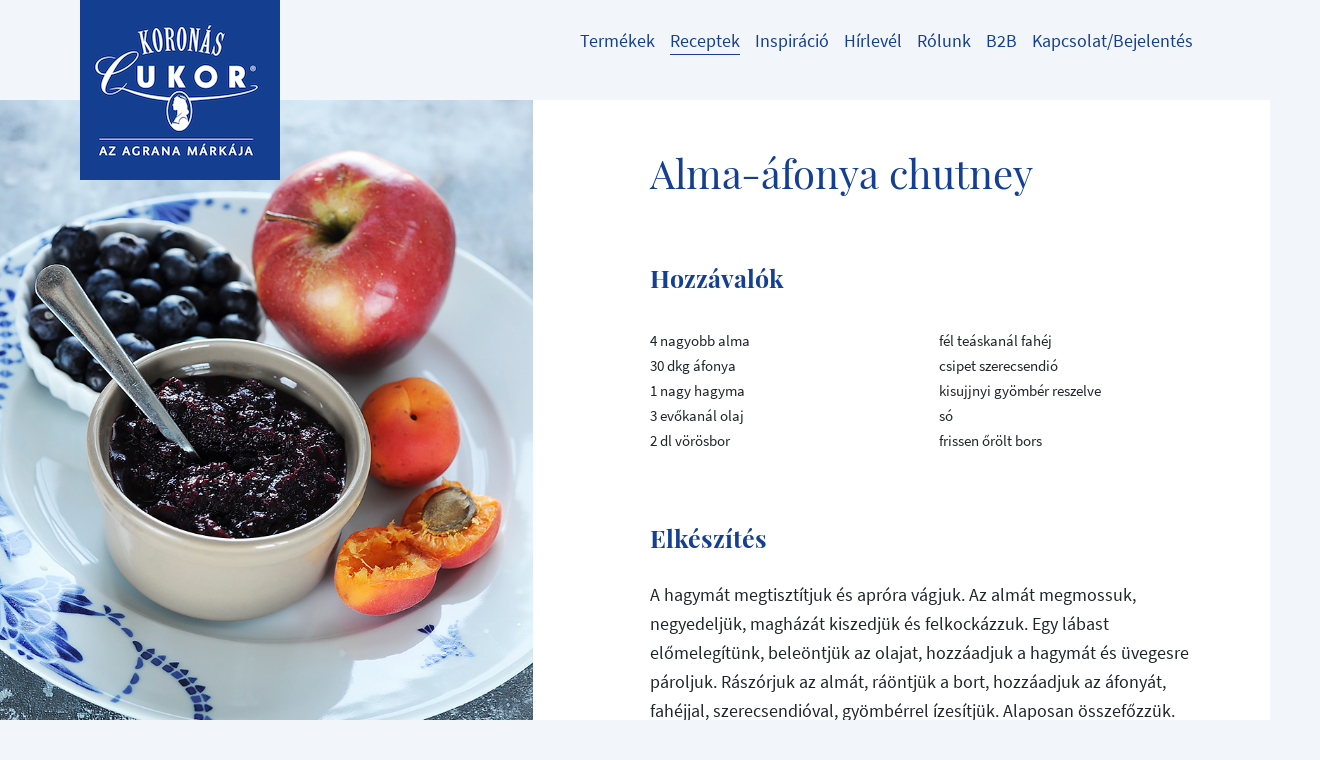

--- FILE ---
content_type: text/html; charset=utf-8
request_url: https://www.koronascukor.hu/recept-reszletek/alma-afonya-chutney/
body_size: 7661
content:
<!DOCTYPE html>
<html lang="hu">
<head>

<meta charset="utf-8">
<!-- 
	This website is powered by TYPO3 - inspiring people to share!
	TYPO3 is a free open source Content Management Framework initially created by Kasper Skaarhoj and licensed under GNU/GPL.
	TYPO3 is copyright 1998-2026 of Kasper Skaarhoj. Extensions are copyright of their respective owners.
	Information and contribution at https://typo3.org/
-->




<meta name="generator" content="TYPO3 CMS">
<meta name="description" content="Fedezze fel a Koronàs Cukor vilàgàt, receptjeit!
1995 óta èdesebb velünk az èlet!">
<meta name="viewport" content="width=device-width, initial-scale=1">
<meta name="robots" content="index,follow">
<meta name="author" content="Agrana Zucker GmbH">
<meta name="keywords" content="Befőzőcukor, befozocukor, befőzés, befozes, koronascukor, koronáscukor, koronas cukor, koronàs cukor, recept, sutemeny, sütemény, szirupcukor, szörp, szorp, sütés, sutes, recept, receptek, azenlekvarom, azenszorpom, azénszörpöm, azénlekvárom, azénsütim, azensutim, magyarcukor, porcukor, kandiscukor, nádcukor, aranybarnacukor, barnacukor, kristálycukor, gyümölcs, lekvár, lekvar, finomszemcséjű, extra finomszemcséjű, koronás receptek, szirup">
<meta name="referrer" content="no-referrer">
<meta name="twitter:card" content="summary">
<meta name="google" content="notranslate">
<meta name="apple-mobile-web-app-capable" content="no">


<link rel="stylesheet" href="/typo3temp/assets/compressed/merged-a5717431408e07c76aee45ab8a34ae4a.css?1769209240" media="all">
<link rel="stylesheet" href="/typo3temp/assets/compressed/merged-0688b73daa06a1e35fde909f5484e4c4.css?1769209240" media="print">



<script>
/*<![CDATA[*/
var TYPO3 = Object.assign(TYPO3 || {}, Object.fromEntries(Object.entries({"settings":{"TS":{"galleryLinkTemplate":"<a data-gallery=\"\" data-fancybox=\"gallery\"><\/a>","galleryLinkWrapperTemplate":"<div style=\"display: none\"><\/div>","galleryLinkWrapperAppendTo":"body","galleryLinkWrapperDataAttribute":"data-gdgallery-cached","galleryOpenLinkDataAttribute":"data-gdgallery","galleryTypeNum":"30001"}}}).filter((entry) => !['__proto__', 'prototype', 'constructor'].includes(entry[0]))));
/*]]>*/
</script>

<script src="/typo3temp/assets/compressed/merged-7b3ed63f3906cc82394a5669ef86b457.js?1769209240"></script>



<title></title><meta http-equiv="X-UA-Compatible" content="IE=edge,chrome=1"><meta name="p:domain_verify" content="372e82865587df557f3f767f35450497"/><script type="text/javascript">var CART_TARGET_URL = '';</script><script src="https://cloud.ccm19.de/app.js?apiKey=f5c58c1d0fe2a9bb4a12d6eb7498cd885a4ba6944ec0ecd4&amp;domain=65f075583971f028cf060142" referrerpolicy="origin"></script><meta property="og:type" content="website" /><meta property="og:url" content="https://www.koronascukor.hu/recept-reszletek/alma-afonya-chutney/" /><link rel="canonical" href="https://www.koronascukor.hu/recept-reszletek/"><script data-ccm-loader-src="https://siteimproveanalytics.com/js/siteanalyze_6033139.js" type="text/x-ccm-loader" data-ccm-loader-group="siteimprove-group" async=""></script>


    <link rel="apple-touch-icon" sizes="57x57" href="/typo3temp/assets/_processed_/c/5/csm_logo-hu%402x_3f7d8042e0.png">

    <link rel="apple-touch-icon" sizes="60x60" href="/typo3temp/assets/_processed_/c/5/csm_logo-hu%402x_88ce595f72.png">

    <link rel="apple-touch-icon" sizes="72x72" href="/typo3temp/assets/_processed_/c/5/csm_logo-hu%402x_c81817e025.png">

    <link rel="apple-touch-icon" sizes="76x76" href="/typo3temp/assets/_processed_/c/5/csm_logo-hu%402x_6f62b041e7.png">

    <link rel="apple-touch-icon" sizes="114x114" href="/typo3temp/assets/_processed_/c/5/csm_logo-hu%402x_e3f90d25e2.png">

    <link rel="apple-touch-icon" sizes="120x120" href="/typo3temp/assets/_processed_/c/5/csm_logo-hu%402x_d8faae3c58.png">

    <link rel="apple-touch-icon" sizes="144x144" href="/typo3temp/assets/_processed_/c/5/csm_logo-hu%402x_d93acf115d.png">

    <link rel="apple-touch-icon" sizes="152x152" href="/typo3temp/assets/_processed_/c/5/csm_logo-hu%402x_e2063b3b67.png">

    <link rel="apple-touch-icon" sizes="180x180" href="/typo3temp/assets/_processed_/c/5/csm_logo-hu%402x_4923d95980.png">


    <link rel="icon" type="image/png" href="/typo3temp/assets/_processed_/c/5/csm_logo-hu%402x_a15277881f.png" sizes="16x16">

    <link rel="icon" type="image/png" href="/typo3temp/assets/_processed_/c/5/csm_logo-hu%402x_7c9c8f1229.png" sizes="32x32">

    <link rel="icon" type="image/png" href="/typo3temp/assets/_processed_/c/5/csm_logo-hu%402x_71a84e740e.png" sizes="96x96">

    <link rel="icon" type="image/png" href="/typo3temp/assets/_processed_/c/5/csm_logo-hu%402x_15d8dd0436.png" sizes="192x192">

<link rel="shortcut icon" href="/typo3temp/assets/_processed_/c/5/csm_logo-hu%402x_a15277881f.png">
<meta name="msapplication-TileColor" content="#da532c">
<meta name="msapplication-TileImage" content="/typo3temp/assets/_processed_/c/5/csm_logo-hu%402x_d93acf115d.png">
<link rel="canonical" href="https://www.koronascukor.hu/recept-reszletek/alma-afonya-chutney/"/>

<meta property="og:title" content="Alma-áfonya chutney" /><meta property="og:description" content="A hagymát megtisztítjuk és apróra vágjuk. Az almát megmossuk, negyedeljük, magházát kiszedjük és felkockázzuk. Egy lábast előmelegítünk, beleöntjük az olajat, hozzáadjuk a hagymát és üvegesre pároljuk. Rászórjuk az almát, ráöntjük a bort, hozzáadjuk az áfonyát, fahéjjal, szerecsendióval, gyömbérrel ízesítjük. Alaposan összefőzzük. Sózzuk, borsozzuk, leturmixoljuk. Sterilizált üvegekbe töltjük." /><meta property="og:image" content="http://www.koronascukor.hu//fileadmin/user_upload/HU/recipes_HU/alma_afonya_chutney_800x1208.jpg" /><meta property="og:image:width" content="800" /><meta property="og:image:height" content="1208" />
</head>
<body data-country="hu" id="page-562" class="layout-0  lang-0 ">
        <!--
        Start of Floodlight Tag: Please do not remove
        Activity name of this tag: 2020_Agrana_retargeting
        URL of the webpage where the tag is expected to be placed: https://www.koronascukor.hu/
        This tag must be placed between the <body> and </body> tags, as close as possible to the opening tag.
        Creation Date: 10/21/2020
        -->
        <script type="text/x-ccm-loader" data-ccm-loader-group="floodlight-group">
            var axel = Math.random() + "";
            var a = axel * 10000000000000;

            var element = document.createElement('iframe');
            element.src = 'https://10123235.fls.doubleclick.net/activityi;src=10123235;type=retar0;cat=2020_0;dc_lat=;dc_rdid=;tag_for_child_directed_treatment=;tfua=;npa=;gdpr=${GDPR};gdpr_consent=${GDPR_CONSENT_755};ord=' + a + '?';
            element.width = '1';
            element.height = '1';
            element.style.cssText = 'display:none';
            document.body.appendChild(element);
        </script>
        <noscript>
            <iframe src="https://10123235.fls.doubleclick.net/activityi;src=10123235;type=retar0;cat=2020_0;dc_lat=;dc_rdid=;tag_for_child_directed_treatment=;tfua=;npa=;gdpr=${GDPR};gdpr_consent=${GDPR_CONSENT_755};ord=1?" width="1" height="1" frameborder="0" style="display:none"></iframe>
        </noscript>
        <!-- End of Floodlight Tag: Please do not remove -->



<header id="header">
    




<div class="container">
    <nav class="navbar navbar-light navbar-expand-lg">
        <a class="navbar-brand" href="/">
            <img srcset="
                    /_assets/e41360ecabb2366a1a8efef2b613ab19/Logos/logo-hu%402x.png 2x,
                    /_assets/e41360ecabb2366a1a8efef2b613ab19/Logos/logo-hu.png 1x
                " src="/_assets/e41360ecabb2366a1a8efef2b613ab19/Logos/logo-hu.png" width="200" height="180" alt="" />
        </a>

        <div class="navbar-button-group" id="navbarExtraContent">
            <button class="burger-button navbar-toggler collapsed" type="button" aria-controls="navbarSupportedContent" aria-expanded="false" aria-label="Toggle navigation" data-bs-toggle="collapse" data-bs-target="#navbarSupportedContent">
                <span class="icon-bar-container">
                    <span class="icon-bar top-bar"></span>
                    <span class="icon-bar middle-bar"></span>
                    <span class="icon-bar bottom-bar"></span>
                </span>

                <span class="nav-caption">
                    More
                </span>
            </button>

            <ul class="navbar-nav flex-row">
                

<li class="nav-item nav-item-icon d-none" data-cart-link="">
    
        <i class="fas fa-shopping-cart"></i>
        <span class="nav-caption" data-cart-link-caption=""></span>
    
</li>


                
                
            </ul>
        </div>

        <div class="navbar-content collapse navbar-collapse" id="navbarSupportedContent">
            <ul class="navbar-nav">
    
        
            <li class="nav-item ">
                
                        <a class="nav-link" href="/termekek/">
                            <span class="underline">Termékek</span>
                        </a>
                    
            </li>
        
            <li class="nav-item active ">
                
                        <a class="nav-link" href="/receptek/">
                            <span class="underline">Receptek</span>
                        </a>
                    
            </li>
        
            <li class="nav-item dropdown ">
                
                        <a class="nav-link" href="/inspiracio/" data-bs-toggle="dropdown" role="button" aria-haspopup="true" aria-expanded="false">
                            <span class="underline">Inspiráció</span>
                        </a>
                        <div class="dropdown-menu dropdown-menu-center" aria-labelledby="navbarDropdown">
                            
                                <a class="dropdown-item " href="/inspiracio/tippek-oetletek/">
                                    <span class="underline">Tippek, ötletek</span>
                                </a>
                            
                                <a class="dropdown-item " href="/inspiracio/receptfuezetek/">
                                    <span class="underline">Receptfüzetek</span>
                                </a>
                            
                                <a class="dropdown-item " href="/inspiracio/videok/">
                                    <span class="underline">Videók</span>
                                </a>
                            
                                <a class="dropdown-item " href="/inspiracio/diy-videok/">
                                    <span class="underline">DIY videók</span>
                                </a>
                            
                        </div>
                    
            </li>
        
            <li class="nav-item ">
                
                        <a class="nav-link" href="/newsletter/">
                            <span class="underline">Hírlevél</span>
                        </a>
                    
            </li>
        
            <li class="nav-item dropdown ">
                
                        <a class="nav-link" href="/rolunk/" data-bs-toggle="dropdown" role="button" aria-haspopup="true" aria-expanded="false">
                            <span class="underline">Rólunk</span>
                        </a>
                        <div class="dropdown-menu dropdown-menu-center" aria-labelledby="navbarDropdown">
                            
                                <a class="dropdown-item " href="/rolunk/ceguenkrol/">
                                    <span class="underline">Cégünkről</span>
                                </a>
                            
                                <a class="dropdown-item " href="/rolunk/koronas-cukor/">
                                    <span class="underline">Koronás Cukor</span>
                                </a>
                            
                                <a class="dropdown-item " href="/rolunk/cukorgyartas/">
                                    <span class="underline">Cukorgyártás</span>
                                </a>
                            
                                <a class="dropdown-item " href="/rolunk/a-cukorrol-altalanossagban/">
                                    <span class="underline">A cukorról általánosságban</span>
                                </a>
                            
                                <a class="dropdown-item " href="/rolunk/jotett-program/">
                                    <span class="underline">Jótett program</span>
                                </a>
                            
                                <a class="dropdown-item " href="/rolunk/hirdetesek/">
                                    <span class="underline">Hirdetések</span>
                                </a>
                            
                                <a class="dropdown-item " href="/rolunk/gyarfejlesztes/">
                                    <span class="underline">Gyárfejlesztés</span>
                                </a>
                            
                                <a class="dropdown-item " href="/rolunk/kutatasfejlesztes/">
                                    <span class="underline">Kutatásfejlesztés</span>
                                </a>
                            
                        </div>
                    
            </li>
        
            <li class="nav-item dropdown ">
                
                        <a class="nav-link" href="/b2b/" data-bs-toggle="dropdown" role="button" aria-haspopup="true" aria-expanded="false">
                            <span class="underline">B2B</span>
                        </a>
                        <div class="dropdown-menu dropdown-menu-center" aria-labelledby="navbarDropdown">
                            
                                <a class="dropdown-item " href="/b2b/elelmiszeripar/">
                                    <span class="underline">Élelmiszeripar</span>
                                </a>
                            
                                <a class="dropdown-item " href="http://kavecukor.hu" target="_blank">
                                    <span class="underline">Horeca – Kávécukor</span>
                                </a>
                            
                        </div>
                    
            </li>
        
            <li class="nav-item ">
                
                        <a class="nav-link" href="/kapcsolat/">
                            <span class="underline">Kapcsolat/Bejelentés</span>
                        </a>
                    
            </li>
        
    

</ul>
        </div>
    </nav>
</div>



    
    <div class="frame-section">
        
<div id="c11668" class="frame frame-default frame-type-textmedia frame-layout-0"><div class="ce-textpic ce-center ce-above"
	    ><section class="container-fluid"><div class="row"><div id="carouselGallery" class="carousel slide" ><div class="carousel-inner"></div></div></div></section></div></div>


<div id="c11667" class="frame frame-default frame-type-list frame-layout-0"><div class="tx-gd-wiener-zucker">
	
    

    

<section class="container-larger recipe-detail detail-view">
    <div class="bg-white">
        <div class="container">
            <div class="row clearfix">
                <div class="col-md-5">
                    <div class="sticky-top detail-image swiper-extended">
                        
                            

                            <div class="swiper-container swiper-container-horizontal overflow-container">
                                <section class="masonry-item-container swiper-wrapper">
                                    <div class="swiper-slide">
                                        <div class="focuspoint" data-focus-x="0" data-focus-y="0">
                                            <img src="/fileadmin/user_upload/HU/recipes_HU/alma_afonya_chutney_800x1208.jpg" width="800" height="1208" alt="" />
                                        </div>
                                    </div>

                                    
                                </section>
                            </div>
                        
                    </div>
                </div>
                <div class="col-md-6 offset-md-1">
                    <div class="detail-wrapper">
                        <div class="detail-intro">
                            <h1 class="detail-title">Alma-áfonya chutney</h1>
                            
                        </div>

                        
                                <div class="recipe-ingredients">
                                    <h2>Hozzávalók</h2>
                                    <ul class="ingredients"> 	<li>4 nagyobb alma</li> 	<li>30 dkg áfonya</li> 	<li>1 nagy hagyma</li> 	<li>3 evőkanál olaj</li> 	<li>2 dl vörösbor</li> 	<li>fél teáskanál fahéj</li> 	<li>csipet szerecsendió</li> 	<li>kisujjnyi gyömbér reszelve</li> 	<li>só</li> 	<li>frissen őrölt bors</li> </ul>
                                </div>
                            
                        
                                <div class="detail-description recipe-cooking-text">
                                    <h2>Elkészítés</h2>
                                    <p>A hagymát megtisztítjuk és apróra vágjuk. Az almát megmossuk, negyedeljük, magházát kiszedjük és felkockázzuk. Egy lábast előmelegítünk, beleöntjük az olajat, hozzáadjuk a hagymát és üvegesre pároljuk. Rászórjuk az almát, ráöntjük a bort, hozzáadjuk az áfonyát, fahéjjal, szerecsendióval, gyömbérrel ízesítjük. Alaposan összefőzzük. Sózzuk, borsozzuk, leturmixoljuk. Sterilizált üvegekbe töltjük.</p>
                                </div>
                            
                        
                    </div>
                </div>
            </div>
        </div>
    </div>
</section>


    

<section class="container share d-print-none">


    

    
        <div class="text-center">
            <p>Recept nyomtatás vagy megosztás</p>
        </div>
    

    <div class="text-center">
        <ul class="list-inline">
            <li class="list-inline-item">
                <a id="share-print" href="javascript: window.print();">
                    <img src="/_assets/e41360ecabb2366a1a8efef2b613ab19/Icons/Social/print.png" width="40" height="40" alt="" />
                </a>
            </li>
            <li class="list-inline-item">
                <a id="share-facebook" href="https://www.facebook.com/sharer/sharer.php?u=https%3A%2F%2Fwww.koronascukor.hu%2Frecept-reszletek%2Falma-afonya-chutney%2F" target="_blank">
                    <img src="/_assets/e41360ecabb2366a1a8efef2b613ab19/Icons/Social/facebook.png" width="40" height="40" alt="" />
                </a>
            </li>
            <li class="list-inline-item">
                <a id="share-twitter" href="https://twitter.com/home?status=https%3A%2F%2Fwww.koronascukor.hu%2Frecept-reszletek%2Falma-afonya-chutney%2F" target="_blank">
                    <img src="/_assets/e41360ecabb2366a1a8efef2b613ab19/Icons/Social/twitter.png" width="40" height="40" alt="" />
                </a>
            </li>
            <li class="list-inline-item">
                <a id="share-pinterest" href="http://pinterest.com/pin/create/button/?url=https%3A%2F%2Fwww.koronascukor.hu%2Frecept-reszletek%2Falma-afonya-chutney%2F" target="_blank">
                    <img src="/_assets/e41360ecabb2366a1a8efef2b613ab19/Icons/Social/pinterest.png" width="40" height="40" alt="" />
                </a>
            </li>
        </ul>
    </div>
</section>


    <div class="container d-print-none">
        <h2 class="recipe-more-headline">
            Még több recept
        </h2>
    </div>
    







<div class="container d-print-none">
    <div class="swiper-extended">
        <div class="swiper-button-prev">
            <i class="fas fa-long-arrow-alt-left"></i>
        </div>
        <div class="swiper-button-next">
            <i class="fas fa-long-arrow-alt-right"></i>
        </div>

        <div class="row swiper-container swiper-container-horizontal overflow-container">
            <section class="masonry-item-container swiper-wrapper">
                
                    

<article class="single-recipe col-12 col-sm-6 col-md-4 col-lg-3  swiper-slide">
    <a href="/recept-reszletek/chilis-gyoemberes-sargabarack-chutney/">
        <div class="masonry-item masonry-fixed-height">
            <div class="indicator-container">
                

                
                        

                        
                            
                        

                        <picture>
                            
                                    <source media="(max-width: 576px)" srcset="/fileadmin/_processed_/f/7/csm_sbarack_chutney_800x1208_6b6b4e0113.jpg" />
                                

                            <source media="(min-width: 577px)" srcset="/fileadmin/_processed_/f/7/csm_sbarack_chutney_800x1208_b461e50ba2.jpg" />
                            <img src="/fileadmin/_processed_/f/7/csm_sbarack_chutney_800x1208_b461e50ba2.jpg" class="w-100" />
                        </picture>
                    
            </div>

            <div class="masonry-teaser">
                <h3 class="masonry-title">Chilis-gyömbéres sárgabarack chutney</h3>
                
            </div>
        </div>
    </a>
</article>


                
                    

<article class="single-recipe col-12 col-sm-6 col-md-4 col-lg-3  swiper-slide">
    <a href="/recept-reszletek/szilva-barack-chutney/">
        <div class="masonry-item masonry-fixed-height">
            <div class="indicator-container">
                

                
                        

                        
                            
                        

                        <picture>
                            
                                    <source media="(max-width: 576px)" srcset="/fileadmin/_processed_/7/b/csm_szilva_barack_chutney_800x1208_3a833a57c9.jpg" />
                                

                            <source media="(min-width: 577px)" srcset="/fileadmin/_processed_/7/b/csm_szilva_barack_chutney_800x1208_6e71bc6c86.jpg" />
                            <img src="/fileadmin/_processed_/7/b/csm_szilva_barack_chutney_800x1208_6e71bc6c86.jpg" class="w-100" />
                        </picture>
                    
            </div>

            <div class="masonry-teaser">
                <h3 class="masonry-title">Szilva-barack chutney</h3>
                
            </div>
        </div>
    </a>
</article>


                
                    

<article class="single-recipe col-12 col-sm-6 col-md-4 col-lg-3  swiper-slide">
    <a href="/recept-reszletek/sargabarck-chutney/">
        <div class="masonry-item masonry-fixed-height">
            <div class="indicator-container">
                

                
                        

                        
                            
                        

                        <picture>
                            
                                    <source media="(max-width: 576px)" srcset="/fileadmin/_processed_/9/b/csm_sargabarack_chutney_800x1208_a249ed0990.jpg" />
                                

                            <source media="(min-width: 577px)" srcset="/fileadmin/_processed_/9/b/csm_sargabarack_chutney_800x1208_8c358fb0a0.jpg" />
                            <img src="/fileadmin/_processed_/9/b/csm_sargabarack_chutney_800x1208_8c358fb0a0.jpg" class="w-100" />
                        </picture>
                    
            </div>

            <div class="masonry-teaser">
                <h3 class="masonry-title">Sárgabarck chutney</h3>
                
            </div>
        </div>
    </a>
</article>


                
                    

<article class="single-recipe col-12 col-sm-6 col-md-4 col-lg-3  swiper-slide">
    <a href="/recept-reszletek/mango-chutney/">
        <div class="masonry-item masonry-fixed-height">
            <div class="indicator-container">
                

                
                        

                        
                            
                        

                        <picture>
                            
                                    <source media="(max-width: 576px)" srcset="/fileadmin/_processed_/d/c/csm_Mango-Chutney_HiG_0a18fca2dc.jpg" />
                                

                            <source media="(min-width: 577px)" srcset="/fileadmin/_processed_/d/c/csm_Mango-Chutney_HiG_eebdf13056.jpg" />
                            <img src="/fileadmin/_processed_/d/c/csm_Mango-Chutney_HiG_eebdf13056.jpg" class="w-100" />
                        </picture>
                    
            </div>

            <div class="masonry-teaser">
                <h3 class="masonry-title">Mangó chutney</h3>
                
            </div>
        </div>
    </a>
</article>


                
                    

<article class="single-recipe col-12 col-sm-6 col-md-4 col-lg-3  swiper-slide">
    <a href="/recept-reszletek/aszalt-szilva-chutney/">
        <div class="masonry-item masonry-fixed-height">
            <div class="indicator-container">
                

                
                        

                        
                            
                        

                        <picture>
                            
                                    <source media="(max-width: 576px)" srcset="/fileadmin/_processed_/3/0/csm_szilva_chutney_800x1208_167d638527.jpg" />
                                

                            <source media="(min-width: 577px)" srcset="/fileadmin/_processed_/3/0/csm_szilva_chutney_800x1208_815af3ec05.jpg" />
                            <img src="/fileadmin/_processed_/3/0/csm_szilva_chutney_800x1208_815af3ec05.jpg" class="w-100" />
                        </picture>
                    
            </div>

            <div class="masonry-teaser">
                <h3 class="masonry-title">Aszalt szilva chutney</h3>
                
            </div>
        </div>
    </a>
</article>


                
                    

<article class="single-recipe col-12 col-sm-6 col-md-4 col-lg-3  swiper-slide">
    <a href="/recept-reszletek/suetotoekoes-chutney/">
        <div class="masonry-item masonry-fixed-height">
            <div class="indicator-container">
                

                
                        

                        
                            
                        

                        <picture>
                            
                                    <source media="(max-width: 576px)" srcset="/fileadmin/_processed_/1/0/csm_sutotokchutney_800x1208_d81259ec09.jpg" />
                                

                            <source media="(min-width: 577px)" srcset="/fileadmin/_processed_/1/0/csm_sutotokchutney_800x1208_eda6060f86.jpg" />
                            <img src="/fileadmin/_processed_/1/0/csm_sutotokchutney_800x1208_eda6060f86.jpg" class="w-100" />
                        </picture>
                    
            </div>

            <div class="masonry-teaser">
                <h3 class="masonry-title">Sütőtökös chutney</h3>
                
            </div>
        </div>
    </a>
</article>


                
            </section>

            <div class="swiper-pagination"></div>
        </div>
    </div>
</div>


    



    <div class="text-center d-print-none">
        <a href="/receptek/" class="btn btn-lg btn-outline-primary">
            Összes recept
        </a>
    </div>



</div></div>


    </div>

</header>






        <div id="container" class="">
            
    

        </div>
    



    <footer id="footer">
        
        
        <div class="container d-print-none">
            <div class="row article-row">
                
                    <article class="col-10 offset-1 col-md-6 offset-md-0">
                        <header>
                            <h2>Kapcsolat</h2><p>Örülünk üzenetének</p><a href="/kapcsolat/" class="btn btn-outline-light"><i class="fas fa-envelope"></i>Írjon nekünk</a>
                        </header>
                    </article>
                
                <article class="col-10 offset-1 col-md-6 offset-md-0">
                    <header>
                        <h2>Get social</h2>
                        <p>
                            Még több érdekességért csatlakozzon hozzánk Facebook oldalunkon vagy keresse fel Youtube csatornánkat.
                        </p>
                        




    <ul class="nav-social">
        
            

            
                
            

            <li class="nav-social-item nav-social-facebook-inverse">
                <a href="https://www.facebook.com/koronascukor" target="_blank" id="social-facebook-inverse">
                    <img src="/_assets/e41360ecabb2366a1a8efef2b613ab19/Icons/Social/facebook-inverse.svg" width="40" height="40" alt="" />
                </a>
            </li>
        
            

            
                
            

            <li class="nav-social-item nav-social-youtube-inverse">
                <a href="https://www.youtube.com/user/koronascukor" target="_blank" id="social-youtube-inverse">
                    <img src="/_assets/e41360ecabb2366a1a8efef2b613ab19/Icons/Social/youtube-inverse.svg" width="40" height="40" alt="" />
                </a>
            </li>
        
            

            
                
            

            <li class="nav-social-item nav-social-instagram-inverse">
                <a href="https://www.instagram.com/koronascukor.hu/?hl=hu" target="_blank" id="social-instagram-inverse">
                    <img src="/_assets/e41360ecabb2366a1a8efef2b613ab19/Icons/Social/instagram-inverse.svg" width="40" height="40" alt="" />
                </a>
            </li>
        
            

            
                
            

            <li class="nav-social-item nav-social-tiktok-inverse">
                <a href="https://www.tiktok.com/@koronascukor.hu?_t=8kcKTM3jlGz&amp;_r=1" target="_blank" id="social-tiktok-inverse">
                    <img src="/_assets/e41360ecabb2366a1a8efef2b613ab19/Icons/Social/tiktok-inverse.svg" width="40" height="40" alt="" />
                </a>
            </li>
        
    </ul>



                    </header>
                </article>
            </div>
            <div class="row">
                <article class="copyright-wrap col-10 offset-1 col-md-12 offset-md-0">
                    <span class="copyright">
                         ©  2026 <a href="/footer-navigation/impresszum/">AGRANA Sales &amp; Marketing GmbH</a>
                    </span>
                    <ul class="list-inline d-inline-block"><li class="list-inline-item menu-item-1189"><a href="/nyeremenyjatekok-reszveteli-feltetelei/">Nyereményjátékok részvételi feltételei</a></li><li class="list-inline-item menu-item-412"><a href="/footer-navigation/impresszum/">Impresszum</a></li><li class="list-inline-item menu-item-694"><a href="http://www.koronascukor.hu/adatvedelem/" target="_blank">Adatvédelem</a></li><li class="list-inline-item menu-item-636"><a href="/footer-navigation/tanusitvanyok/">Tanúsítványok</a></li><li class="list-inline-item menu-item-682"><a href="/altalanos-szerzodesi-feltetelek/">Általános Szerződési Feltételek</a></li></ul>
                    <ul class="list-inline d-md-inline-block">
                        <li class="list-inline-item">
                            <a href="#" class="cookie-link" onclick="CCM.openWidget(); return false;">Cookie-beállítások</a>
                        </li>
                    </ul>
                </article>
            </div>
            <div class="row">
                <article class="col-12 footer-logos">
                    
                            <a href="https://www.zaharmargaritar.ro/" target="_blank">
                                <img src="/typo3temp/assets/_processed_/6/9/csm_magaritar_zahar_d9818d0326.png" width="200" height="154" alt="" />
                            </a>
                        

                    
                            <a href="https://www.wiener-zucker.si/" target="_blank">
                                <img src="/_assets/e41360ecabb2366a1a8efef2b613ab19/img/logos/logo-si.gif" width="200" height="180" alt="" />
                            </a>
                        

                    
                            <a href="https://www.zahira.bg/" target="_blank">
                                <img src="/typo3temp/assets/_processed_/8/3/csm_xeaxnpa_4d768bf24c.png" width="200" height="149" alt="" />
                            </a>
                        

                    
                            <a href="https://www.korunnicukr.cz/" target="_blank">
                                <img src="/typo3temp/assets/_processed_/9/5/csm_korunni_cukr_fc3bab92fb.png" width="200" height="142" alt="" />
                            </a>
                        

                    
                            <a href="https://www.korunnycukor.sk/" target="_blank">
                                <img src="/typo3temp/assets/_processed_/3/6/csm_korunny_cukor_c2d8f144ee.png" width="200" height="131" alt="" />
                            </a>
                        

                    
                            <a href="https://www.wiener-zucker.at/" target="_blank">
                                <img src="/typo3temp/assets/_processed_/d/0/csm_wiener-zucker_b9645b1f5c.png" width="200" height="200" alt="" />
                            </a>
                        
                </article>
            </div>
        </div>
        <div class="container d-none d-print-block">
            <div class="row">
                <div class="col-6">
                    




    <ul class="nav-social">
        
            

            

            <li class="nav-social-item nav-social-facebook">
                <a href="https://www.facebook.com/koronascukor" target="_blank" id="social-facebook">
                    <img src="/_assets/e41360ecabb2366a1a8efef2b613ab19/Icons/Social/facebook.png" width="40" height="40" alt="" />
                </a>
            </li>
        
            

            

            <li class="nav-social-item nav-social-youtube">
                <a href="https://www.youtube.com/user/koronascukor" target="_blank" id="social-youtube">
                    <img src="/_assets/e41360ecabb2366a1a8efef2b613ab19/Icons/Social/youtube.png" width="40" height="40" alt="" />
                </a>
            </li>
        
            

            

            <li class="nav-social-item nav-social-instagram">
                <a href="https://www.instagram.com/koronascukor.hu/?hl=hu" target="_blank" id="social-instagram">
                    <img src="/_assets/e41360ecabb2366a1a8efef2b613ab19/Icons/Social/instagram.png" width="40" height="40" alt="" />
                </a>
            </li>
        
            

            

            <li class="nav-social-item nav-social-tiktok">
                <a href="https://www.tiktok.com/@koronascukor.hu?_t=8kcKTM3jlGz&amp;_r=1" target="_blank" id="social-tiktok">
                    <img src="/_assets/e41360ecabb2366a1a8efef2b613ab19/Icons/Social/tiktok.png" width="40" height="40" alt="" />
                </a>
            </li>
        
    </ul>



                </div>
                <div class="col-6">
                    <div class="float-left print-address">
                        <p>Magyar Cukor Zrt.</p><p>7400 Kaposvár, Pécsi utca 10-14.</p><p>E-mail: koronascukor@agrana.com</p>
                    </div>
                    <div class="float-right" id="logo-print">
                        
                            <img src="/typo3temp/assets/_processed_/1/d/csm_logo-inverse-hu_0188b30fbf.png" width="100" height="90" alt="" />
                        
                    </div>
                </div>
            </div>
        </div>
    </footer>




<div class="modal fade" id="newsletterModal"
     tabindex="-1"
     role="dialog"
     aria-labelledby="newsletterModalLabel"
     aria-hidden="true"
     data-newsletter-modal="">
    <div class="modal-dialog modal-dialog-centered" role="document">
        <div class="modal-content">
            <div class="container-fluid">
                <div class="row">
                    <div class="col-md-5 d-none d-md-block">
                        <img src="/_assets/e41360ecabb2366a1a8efef2b613ab19/img/popup_image.jpg" width="500" height="788" alt="" />
                    </div>
                    <div class="col-md-7">
                        <div>
                            <button type="button" class="close p-3" data-dismiss="modal" aria-label="Close">
                                <i class="fas fa-times"></i>
                            </button>
                        </div>
                        <div class="content">
                            <h2>Rezeptideen, Tipps &amp; Tricks in Ihrem Posteingang</h2>

                            <p class="subheader">
                                Mit dem Wiener Zucker Newsletter
                            </p>

                            <ul class="tick-list">
                                <li>Monatlich neue Rezeptideen</li>
                                <li>Infos zu Gewinnspielen</li>
                                <li>Kulinarische Geheimnisse &amp; Produktneuheiten</li>
                            </ul>

                            <div class="text-center">
                                <a data-newsletter-modal-accept="" class="btn btn-outline-light" href="/kapcsolat/">
                                    Zum Newsletter
                                </a>
                            </div>
                        </div>
                    </div>
                </div>
            </div>
        </div>
    </div>
</div>



<div id="modal-consent-error" class="modal fade" role="dialog" tabindex="-1" data-consent-modal="youtube">
    <div class="modal-dialog" role="document">
        <div class="modal-content">
            <div class="modal-header">
                <h4 class="modal-title">
                    Warning
                </h4>
                <button type="button" class="close" data-dismiss="modal" aria-label="Close">
                    <span aria-hidden="true">&times;</span>
                </button>
            </div>
            <div class="modal-body">
                <p>We need your agreement to play youtube videos. Please accept the required cookies by
					clicking &quot;OK&quot;.</p>
            </div>
            <div class="modal-footer">
                <button type="button" class="btn btn-outline-secondary" data-dismiss="modal">
                    Cancel
                </button>
                <button type="button" class="btn btn-primary" data-consent-success="" data-dismiss="modal">
                    OK
                </button>
            </div>
        </div>

    </div>
</div>
<script src="/typo3temp/assets/compressed/merged-18b9f09115b21bf3374d706ea5eaf95e.js?1769209240"></script>

<script src="/typo3temp/assets/compressed/merged-c987f5896cac6f368193cb6f06e36a5f.js?1769209314"></script>



</body>
</html>

--- FILE ---
content_type: image/svg+xml
request_url: https://www.koronascukor.hu/_assets/e41360ecabb2366a1a8efef2b613ab19/Icons/Social/facebook-inverse.svg
body_size: 207
content:
<svg xmlns="http://www.w3.org/2000/svg" xmlns:xlink="http://www.w3.org/1999/xlink" width="40" height="40"
     viewBox="0 0 40 40">
    <defs>
        <path id="6apra"
              d="M1110 3410c-11.046 0-20-8.954-20-20s8.954-20 20-20 20 8.954 20 20-8.954 20-20 20zm0-1.333c10.31 0 18.667-8.358 18.667-18.667 0-10.31-8.358-18.667-18.667-18.667-10.31 0-18.667 8.358-18.667 18.667 0 10.31 8.358 18.667 18.667 18.667z"/>
        <path id="6aprd" d="M1090 3410v-40h40v40z"/>
        <path id="6aprb"
              d="M1107.78 3398v-8.401H1106v-2.895h1.78v-1.738c0-2.361 1.005-3.766 3.861-3.766h2.377v2.896h-1.485c-1.112 0-1.186.404-1.186 1.16l-.005 1.448h2.693l-.315 2.895h-2.378V3398z"/>
        <path id="6aprf" d="M1094 3406v-32h32v32z"/>
        <clipPath id="6aprc">
            <use xlink:href="#6apra"/>
        </clipPath>
        <clipPath id="6apre">
            <use xlink:href="#6aprb"/>
        </clipPath>
    </defs>
    <g>
        <g transform="translate(-1090 -3370)">
            <g>
                <g>
                    <use xlink:href="#6apra"/>
                </g>
                <g clip-path="url(#6aprc)">
                    <g>
                        <use fill="#fff" xlink:href="#6aprd"/>
                    </g>
                </g>
            </g>
            <g>
                <g>
                    <use xlink:href="#6aprb"/>
                </g>
                <g clip-path="url(#6apre)">
                    <g>
                        <use fill="#fff" xlink:href="#6aprf"/>
                    </g>
                </g>
            </g>
        </g>
    </g>
</svg>